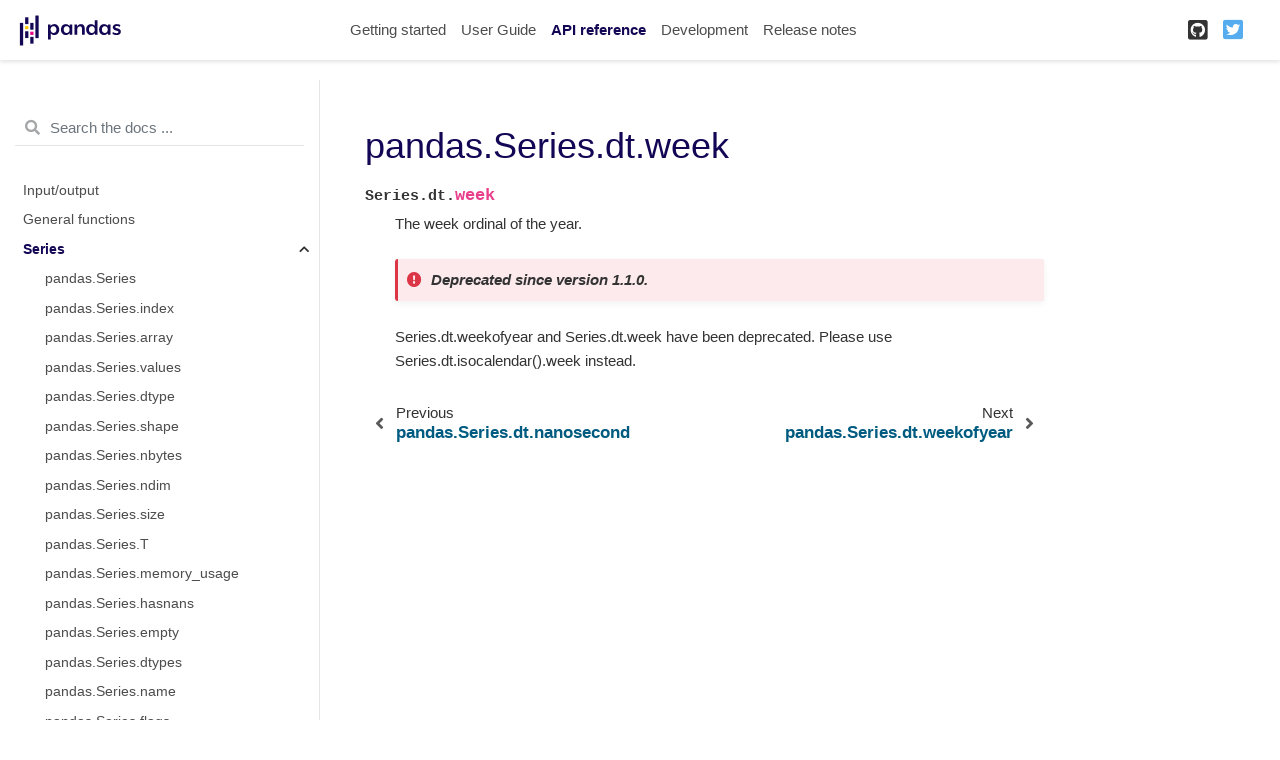

--- FILE ---
content_type: text/html
request_url: https://pandas.pydata.org/pandas-docs/version/1.3.4/reference/api/pandas.Series.dt.week.html
body_size: 5832
content:

<!DOCTYPE html>

<html lang="en">
  <head>
    <meta charset="utf-8" />
    <meta name="viewport" content="width=device-width, initial-scale=1.0" /><meta name="generator" content="Docutils 0.17.1: http://docutils.sourceforge.net/" />

    <title>pandas.Series.dt.week &#8212; pandas 1.3.4 documentation</title>
    
  <link href="../../_static/css/theme.css" rel="stylesheet">
  <link href="../../_static/css/index.2e9b0b61d9c41c3a5cf6c110371cbc34.css" rel="stylesheet">

    
  <link rel="stylesheet"
    href="../../_static/vendor/fontawesome/5.13.0/css/all.min.css">
  <link rel="preload" as="font" type="font/woff2" crossorigin
    href="../../_static/vendor/fontawesome/5.13.0/webfonts/fa-solid-900.woff2">
  <link rel="preload" as="font" type="font/woff2" crossorigin
    href="../../_static/vendor/fontawesome/5.13.0/webfonts/fa-brands-400.woff2">

    
      

    
    <link rel="stylesheet" type="text/css" href="../../_static/pygments.css" />
    <link rel="stylesheet" type="text/css" href="../../_static/css/blank.css" />
    <link rel="stylesheet" type="text/css" href="../../_static/plot_directive.css" />
    <link rel="stylesheet" type="text/css" href="../../_static/panels-main.c949a650a448cc0ae9fd3441c0e17fb0.css" />
    <link rel="stylesheet" type="text/css" href="../../_static/panels-variables.06eb56fa6e07937060861dad626602ad.css" />
    <link rel="stylesheet" type="text/css" href="../../_static/css/getting_started.css" />
    <link rel="stylesheet" type="text/css" href="../../_static/css/pandas.css" />
    
  <link rel="preload" as="script" href="../../_static/js/index.a478f40f0f2517ee2092.js">

    <script data-url_root="../../" id="documentation_options" src="../../_static/documentation_options.js"></script>
    <script src="../../_static/jquery.js"></script>
    <script src="../../_static/underscore.js"></script>
    <script src="../../_static/doctools.js"></script>
    <script src="https://unpkg.com/@jupyter-widgets/html-manager@^0.20.0/dist/embed-amd.js"></script>
    <link rel="shortcut icon" href="../../_static/favicon.ico"/>
    <link rel="index" title="Index" href="../../genindex.html" />
    <link rel="search" title="Search" href="../../search.html" />
    <link rel="next" title="pandas.Series.dt.weekofyear" href="pandas.Series.dt.weekofyear.html" />
    <link rel="prev" title="pandas.Series.dt.nanosecond" href="pandas.Series.dt.nanosecond.html" />
    <meta name="viewport" content="width=device-width, initial-scale=1" />
    <meta name="docsearch:language" content="en">
    

    <!-- Google Analytics -->
    
<script async="" src="https://www.google-analytics.com/analytics.js"></script>
<script>
                        window.ga = window.ga || function () {
                            (ga.q = ga.q || []).push(arguments) };
                        ga.l = +new Date;
                        ga('create', 'UA-27880019-2', 'auto');
                        ga('set', 'anonymizeIp', true);
                        ga('send', 'pageview');
                    </script>

  </head>
  <body data-spy="scroll" data-target="#bd-toc-nav" data-offset="80">
    
    <div class="container-fluid" id="banner"></div>

    
    <nav class="navbar navbar-light navbar-expand-lg bg-light fixed-top bd-navbar" id="navbar-main"><div class="container-xl">

  <div id="navbar-start">
    
    

<a class="navbar-brand" href="../../index.html">
  <img src="../../_static/pandas.svg" class="logo" alt="logo">
</a>


    
  </div>

  <button class="navbar-toggler" type="button" data-toggle="collapse" data-target="#navbar-collapsible" aria-controls="navbar-collapsible" aria-expanded="false" aria-label="Toggle navigation">
    <span class="navbar-toggler-icon"></span>
  </button>

  
  <div id="navbar-collapsible" class="col-lg-9 collapse navbar-collapse">
    <div id="navbar-center" class="mr-auto">
      
      <div class="navbar-center-item">
        <ul id="navbar-main-elements" class="navbar-nav">
    <li class="toctree-l1 nav-item">
 <a class="reference internal nav-link" href="../../getting_started/index.html">
  Getting started
 </a>
</li>

<li class="toctree-l1 nav-item">
 <a class="reference internal nav-link" href="../../user_guide/index.html">
  User Guide
 </a>
</li>

<li class="toctree-l1 current active nav-item">
 <a class="reference internal nav-link" href="../index.html">
  API reference
 </a>
</li>

<li class="toctree-l1 nav-item">
 <a class="reference internal nav-link" href="../../development/index.html">
  Development
 </a>
</li>

<li class="toctree-l1 nav-item">
 <a class="reference internal nav-link" href="../../whatsnew/index.html">
  Release notes
 </a>
</li>

    
</ul>
      </div>
      
    </div>

    <div id="navbar-end">
      
      <div class="navbar-end-item">
        <ul id="navbar-icon-links" class="navbar-nav" aria-label="Icon Links">
        <li class="nav-item">
          <a class="nav-link" href="https://github.com/pandas-dev/pandas" rel="noopener" target="_blank" title="GitHub">
            <span><i class="fab fa-github-square"></i></span>
            <label class="sr-only">GitHub</label>
          </a>
        </li>
        <li class="nav-item">
          <a class="nav-link" href="https://twitter.com/pandas_dev" rel="noopener" target="_blank" title="Twitter">
            <span><i class="fab fa-twitter-square"></i></span>
            <label class="sr-only">Twitter</label>
          </a>
        </li>
      </ul>
      </div>
      
    </div>
  </div>
</div>
    </nav>
    

    <div class="container-xl">
      <div class="row">
          
            
            <!-- Only show if we have sidebars configured, else just a small margin  -->
            <div class="col-12 col-md-3 bd-sidebar"><form class="bd-search d-flex align-items-center" action="../../search.html" method="get">
  <i class="icon fas fa-search"></i>
  <input type="search" class="form-control" name="q" id="search-input" placeholder="Search the docs ..." aria-label="Search the docs ..." autocomplete="off" >
</form><nav class="bd-links" id="bd-docs-nav" aria-label="Main navigation">
  <div class="bd-toc-item active">
    
    <ul class="current nav bd-sidenav">
 <li class="toctree-l1">
  <a class="reference internal" href="../io.html">
   Input/output
  </a>
 </li>
 <li class="toctree-l1">
  <a class="reference internal" href="../general_functions.html">
   General functions
  </a>
 </li>
 <li class="toctree-l1 current active has-children">
  <a class="reference internal" href="../series.html">
   Series
  </a>
  <input checked="" class="toctree-checkbox" id="toctree-checkbox-1" name="toctree-checkbox-1" type="checkbox"/>
  <label for="toctree-checkbox-1">
   <i class="fas fa-chevron-down">
   </i>
  </label>
  <ul class="current">
   <li class="toctree-l2">
    <a class="reference internal" href="pandas.Series.html">
     pandas.Series
    </a>
   </li>
   <li class="toctree-l2">
    <a class="reference internal" href="pandas.Series.index.html">
     pandas.Series.index
    </a>
   </li>
   <li class="toctree-l2">
    <a class="reference internal" href="pandas.Series.array.html">
     pandas.Series.array
    </a>
   </li>
   <li class="toctree-l2">
    <a class="reference internal" href="pandas.Series.values.html">
     pandas.Series.values
    </a>
   </li>
   <li class="toctree-l2">
    <a class="reference internal" href="pandas.Series.dtype.html">
     pandas.Series.dtype
    </a>
   </li>
   <li class="toctree-l2">
    <a class="reference internal" href="pandas.Series.shape.html">
     pandas.Series.shape
    </a>
   </li>
   <li class="toctree-l2">
    <a class="reference internal" href="pandas.Series.nbytes.html">
     pandas.Series.nbytes
    </a>
   </li>
   <li class="toctree-l2">
    <a class="reference internal" href="pandas.Series.ndim.html">
     pandas.Series.ndim
    </a>
   </li>
   <li class="toctree-l2">
    <a class="reference internal" href="pandas.Series.size.html">
     pandas.Series.size
    </a>
   </li>
   <li class="toctree-l2">
    <a class="reference internal" href="pandas.Series.T.html">
     pandas.Series.T
    </a>
   </li>
   <li class="toctree-l2">
    <a class="reference internal" href="pandas.Series.memory_usage.html">
     pandas.Series.memory_usage
    </a>
   </li>
   <li class="toctree-l2">
    <a class="reference internal" href="pandas.Series.hasnans.html">
     pandas.Series.hasnans
    </a>
   </li>
   <li class="toctree-l2">
    <a class="reference internal" href="pandas.Series.empty.html">
     pandas.Series.empty
    </a>
   </li>
   <li class="toctree-l2">
    <a class="reference internal" href="pandas.Series.dtypes.html">
     pandas.Series.dtypes
    </a>
   </li>
   <li class="toctree-l2">
    <a class="reference internal" href="pandas.Series.name.html">
     pandas.Series.name
    </a>
   </li>
   <li class="toctree-l2">
    <a class="reference internal" href="pandas.Series.flags.html">
     pandas.Series.flags
    </a>
   </li>
   <li class="toctree-l2">
    <a class="reference internal" href="pandas.Series.set_flags.html">
     pandas.Series.set_flags
    </a>
   </li>
   <li class="toctree-l2">
    <a class="reference internal" href="pandas.Series.astype.html">
     pandas.Series.astype
    </a>
   </li>
   <li class="toctree-l2">
    <a class="reference internal" href="pandas.Series.convert_dtypes.html">
     pandas.Series.convert_dtypes
    </a>
   </li>
   <li class="toctree-l2">
    <a class="reference internal" href="pandas.Series.infer_objects.html">
     pandas.Series.infer_objects
    </a>
   </li>
   <li class="toctree-l2">
    <a class="reference internal" href="pandas.Series.copy.html">
     pandas.Series.copy
    </a>
   </li>
   <li class="toctree-l2">
    <a class="reference internal" href="pandas.Series.bool.html">
     pandas.Series.bool
    </a>
   </li>
   <li class="toctree-l2">
    <a class="reference internal" href="pandas.Series.to_numpy.html">
     pandas.Series.to_numpy
    </a>
   </li>
   <li class="toctree-l2">
    <a class="reference internal" href="pandas.Series.to_period.html">
     pandas.Series.to_period
    </a>
   </li>
   <li class="toctree-l2">
    <a class="reference internal" href="pandas.Series.to_timestamp.html">
     pandas.Series.to_timestamp
    </a>
   </li>
   <li class="toctree-l2">
    <a class="reference internal" href="pandas.Series.to_list.html">
     pandas.Series.to_list
    </a>
   </li>
   <li class="toctree-l2">
    <a class="reference internal" href="pandas.Series.__array__.html">
     pandas.Series.__array__
    </a>
   </li>
   <li class="toctree-l2">
    <a class="reference internal" href="pandas.Series.get.html">
     pandas.Series.get
    </a>
   </li>
   <li class="toctree-l2">
    <a class="reference internal" href="pandas.Series.at.html">
     pandas.Series.at
    </a>
   </li>
   <li class="toctree-l2">
    <a class="reference internal" href="pandas.Series.iat.html">
     pandas.Series.iat
    </a>
   </li>
   <li class="toctree-l2">
    <a class="reference internal" href="pandas.Series.loc.html">
     pandas.Series.loc
    </a>
   </li>
   <li class="toctree-l2">
    <a class="reference internal" href="pandas.Series.iloc.html">
     pandas.Series.iloc
    </a>
   </li>
   <li class="toctree-l2">
    <a class="reference internal" href="pandas.Series.__iter__.html">
     pandas.Series.__iter__
    </a>
   </li>
   <li class="toctree-l2">
    <a class="reference internal" href="pandas.Series.items.html">
     pandas.Series.items
    </a>
   </li>
   <li class="toctree-l2">
    <a class="reference internal" href="pandas.Series.iteritems.html">
     pandas.Series.iteritems
    </a>
   </li>
   <li class="toctree-l2">
    <a class="reference internal" href="pandas.Series.keys.html">
     pandas.Series.keys
    </a>
   </li>
   <li class="toctree-l2">
    <a class="reference internal" href="pandas.Series.pop.html">
     pandas.Series.pop
    </a>
   </li>
   <li class="toctree-l2">
    <a class="reference internal" href="pandas.Series.item.html">
     pandas.Series.item
    </a>
   </li>
   <li class="toctree-l2">
    <a class="reference internal" href="pandas.Series.xs.html">
     pandas.Series.xs
    </a>
   </li>
   <li class="toctree-l2">
    <a class="reference internal" href="pandas.Series.add.html">
     pandas.Series.add
    </a>
   </li>
   <li class="toctree-l2">
    <a class="reference internal" href="pandas.Series.sub.html">
     pandas.Series.sub
    </a>
   </li>
   <li class="toctree-l2">
    <a class="reference internal" href="pandas.Series.mul.html">
     pandas.Series.mul
    </a>
   </li>
   <li class="toctree-l2">
    <a class="reference internal" href="pandas.Series.div.html">
     pandas.Series.div
    </a>
   </li>
   <li class="toctree-l2">
    <a class="reference internal" href="pandas.Series.truediv.html">
     pandas.Series.truediv
    </a>
   </li>
   <li class="toctree-l2">
    <a class="reference internal" href="pandas.Series.floordiv.html">
     pandas.Series.floordiv
    </a>
   </li>
   <li class="toctree-l2">
    <a class="reference internal" href="pandas.Series.mod.html">
     pandas.Series.mod
    </a>
   </li>
   <li class="toctree-l2">
    <a class="reference internal" href="pandas.Series.pow.html">
     pandas.Series.pow
    </a>
   </li>
   <li class="toctree-l2">
    <a class="reference internal" href="pandas.Series.radd.html">
     pandas.Series.radd
    </a>
   </li>
   <li class="toctree-l2">
    <a class="reference internal" href="pandas.Series.rsub.html">
     pandas.Series.rsub
    </a>
   </li>
   <li class="toctree-l2">
    <a class="reference internal" href="pandas.Series.rmul.html">
     pandas.Series.rmul
    </a>
   </li>
   <li class="toctree-l2">
    <a class="reference internal" href="pandas.Series.rdiv.html">
     pandas.Series.rdiv
    </a>
   </li>
   <li class="toctree-l2">
    <a class="reference internal" href="pandas.Series.rtruediv.html">
     pandas.Series.rtruediv
    </a>
   </li>
   <li class="toctree-l2">
    <a class="reference internal" href="pandas.Series.rfloordiv.html">
     pandas.Series.rfloordiv
    </a>
   </li>
   <li class="toctree-l2">
    <a class="reference internal" href="pandas.Series.rmod.html">
     pandas.Series.rmod
    </a>
   </li>
   <li class="toctree-l2">
    <a class="reference internal" href="pandas.Series.rpow.html">
     pandas.Series.rpow
    </a>
   </li>
   <li class="toctree-l2">
    <a class="reference internal" href="pandas.Series.combine.html">
     pandas.Series.combine
    </a>
   </li>
   <li class="toctree-l2">
    <a class="reference internal" href="pandas.Series.combine_first.html">
     pandas.Series.combine_first
    </a>
   </li>
   <li class="toctree-l2">
    <a class="reference internal" href="pandas.Series.round.html">
     pandas.Series.round
    </a>
   </li>
   <li class="toctree-l2">
    <a class="reference internal" href="pandas.Series.lt.html">
     pandas.Series.lt
    </a>
   </li>
   <li class="toctree-l2">
    <a class="reference internal" href="pandas.Series.gt.html">
     pandas.Series.gt
    </a>
   </li>
   <li class="toctree-l2">
    <a class="reference internal" href="pandas.Series.le.html">
     pandas.Series.le
    </a>
   </li>
   <li class="toctree-l2">
    <a class="reference internal" href="pandas.Series.ge.html">
     pandas.Series.ge
    </a>
   </li>
   <li class="toctree-l2">
    <a class="reference internal" href="pandas.Series.ne.html">
     pandas.Series.ne
    </a>
   </li>
   <li class="toctree-l2">
    <a class="reference internal" href="pandas.Series.eq.html">
     pandas.Series.eq
    </a>
   </li>
   <li class="toctree-l2">
    <a class="reference internal" href="pandas.Series.product.html">
     pandas.Series.product
    </a>
   </li>
   <li class="toctree-l2">
    <a class="reference internal" href="pandas.Series.dot.html">
     pandas.Series.dot
    </a>
   </li>
   <li class="toctree-l2">
    <a class="reference internal" href="pandas.Series.apply.html">
     pandas.Series.apply
    </a>
   </li>
   <li class="toctree-l2">
    <a class="reference internal" href="pandas.Series.agg.html">
     pandas.Series.agg
    </a>
   </li>
   <li class="toctree-l2">
    <a class="reference internal" href="pandas.Series.aggregate.html">
     pandas.Series.aggregate
    </a>
   </li>
   <li class="toctree-l2">
    <a class="reference internal" href="pandas.Series.transform.html">
     pandas.Series.transform
    </a>
   </li>
   <li class="toctree-l2">
    <a class="reference internal" href="pandas.Series.map.html">
     pandas.Series.map
    </a>
   </li>
   <li class="toctree-l2">
    <a class="reference internal" href="pandas.Series.groupby.html">
     pandas.Series.groupby
    </a>
   </li>
   <li class="toctree-l2">
    <a class="reference internal" href="pandas.Series.rolling.html">
     pandas.Series.rolling
    </a>
   </li>
   <li class="toctree-l2">
    <a class="reference internal" href="pandas.Series.expanding.html">
     pandas.Series.expanding
    </a>
   </li>
   <li class="toctree-l2">
    <a class="reference internal" href="pandas.Series.ewm.html">
     pandas.Series.ewm
    </a>
   </li>
   <li class="toctree-l2">
    <a class="reference internal" href="pandas.Series.pipe.html">
     pandas.Series.pipe
    </a>
   </li>
   <li class="toctree-l2">
    <a class="reference internal" href="pandas.Series.abs.html">
     pandas.Series.abs
    </a>
   </li>
   <li class="toctree-l2">
    <a class="reference internal" href="pandas.Series.all.html">
     pandas.Series.all
    </a>
   </li>
   <li class="toctree-l2">
    <a class="reference internal" href="pandas.Series.any.html">
     pandas.Series.any
    </a>
   </li>
   <li class="toctree-l2">
    <a class="reference internal" href="pandas.Series.autocorr.html">
     pandas.Series.autocorr
    </a>
   </li>
   <li class="toctree-l2">
    <a class="reference internal" href="pandas.Series.between.html">
     pandas.Series.between
    </a>
   </li>
   <li class="toctree-l2">
    <a class="reference internal" href="pandas.Series.clip.html">
     pandas.Series.clip
    </a>
   </li>
   <li class="toctree-l2">
    <a class="reference internal" href="pandas.Series.corr.html">
     pandas.Series.corr
    </a>
   </li>
   <li class="toctree-l2">
    <a class="reference internal" href="pandas.Series.count.html">
     pandas.Series.count
    </a>
   </li>
   <li class="toctree-l2">
    <a class="reference internal" href="pandas.Series.cov.html">
     pandas.Series.cov
    </a>
   </li>
   <li class="toctree-l2">
    <a class="reference internal" href="pandas.Series.cummax.html">
     pandas.Series.cummax
    </a>
   </li>
   <li class="toctree-l2">
    <a class="reference internal" href="pandas.Series.cummin.html">
     pandas.Series.cummin
    </a>
   </li>
   <li class="toctree-l2">
    <a class="reference internal" href="pandas.Series.cumprod.html">
     pandas.Series.cumprod
    </a>
   </li>
   <li class="toctree-l2">
    <a class="reference internal" href="pandas.Series.cumsum.html">
     pandas.Series.cumsum
    </a>
   </li>
   <li class="toctree-l2">
    <a class="reference internal" href="pandas.Series.describe.html">
     pandas.Series.describe
    </a>
   </li>
   <li class="toctree-l2">
    <a class="reference internal" href="pandas.Series.diff.html">
     pandas.Series.diff
    </a>
   </li>
   <li class="toctree-l2">
    <a class="reference internal" href="pandas.Series.factorize.html">
     pandas.Series.factorize
    </a>
   </li>
   <li class="toctree-l2">
    <a class="reference internal" href="pandas.Series.kurt.html">
     pandas.Series.kurt
    </a>
   </li>
   <li class="toctree-l2">
    <a class="reference internal" href="pandas.Series.mad.html">
     pandas.Series.mad
    </a>
   </li>
   <li class="toctree-l2">
    <a class="reference internal" href="pandas.Series.max.html">
     pandas.Series.max
    </a>
   </li>
   <li class="toctree-l2">
    <a class="reference internal" href="pandas.Series.mean.html">
     pandas.Series.mean
    </a>
   </li>
   <li class="toctree-l2">
    <a class="reference internal" href="pandas.Series.median.html">
     pandas.Series.median
    </a>
   </li>
   <li class="toctree-l2">
    <a class="reference internal" href="pandas.Series.min.html">
     pandas.Series.min
    </a>
   </li>
   <li class="toctree-l2">
    <a class="reference internal" href="pandas.Series.mode.html">
     pandas.Series.mode
    </a>
   </li>
   <li class="toctree-l2">
    <a class="reference internal" href="pandas.Series.nlargest.html">
     pandas.Series.nlargest
    </a>
   </li>
   <li class="toctree-l2">
    <a class="reference internal" href="pandas.Series.nsmallest.html">
     pandas.Series.nsmallest
    </a>
   </li>
   <li class="toctree-l2">
    <a class="reference internal" href="pandas.Series.pct_change.html">
     pandas.Series.pct_change
    </a>
   </li>
   <li class="toctree-l2">
    <a class="reference internal" href="pandas.Series.prod.html">
     pandas.Series.prod
    </a>
   </li>
   <li class="toctree-l2">
    <a class="reference internal" href="pandas.Series.quantile.html">
     pandas.Series.quantile
    </a>
   </li>
   <li class="toctree-l2">
    <a class="reference internal" href="pandas.Series.rank.html">
     pandas.Series.rank
    </a>
   </li>
   <li class="toctree-l2">
    <a class="reference internal" href="pandas.Series.sem.html">
     pandas.Series.sem
    </a>
   </li>
   <li class="toctree-l2">
    <a class="reference internal" href="pandas.Series.skew.html">
     pandas.Series.skew
    </a>
   </li>
   <li class="toctree-l2">
    <a class="reference internal" href="pandas.Series.std.html">
     pandas.Series.std
    </a>
   </li>
   <li class="toctree-l2">
    <a class="reference internal" href="pandas.Series.sum.html">
     pandas.Series.sum
    </a>
   </li>
   <li class="toctree-l2">
    <a class="reference internal" href="pandas.Series.var.html">
     pandas.Series.var
    </a>
   </li>
   <li class="toctree-l2">
    <a class="reference internal" href="pandas.Series.kurtosis.html">
     pandas.Series.kurtosis
    </a>
   </li>
   <li class="toctree-l2">
    <a class="reference internal" href="pandas.Series.unique.html">
     pandas.Series.unique
    </a>
   </li>
   <li class="toctree-l2">
    <a class="reference internal" href="pandas.Series.nunique.html">
     pandas.Series.nunique
    </a>
   </li>
   <li class="toctree-l2">
    <a class="reference internal" href="pandas.Series.is_unique.html">
     pandas.Series.is_unique
    </a>
   </li>
   <li class="toctree-l2">
    <a class="reference internal" href="pandas.Series.is_monotonic.html">
     pandas.Series.is_monotonic
    </a>
   </li>
   <li class="toctree-l2">
    <a class="reference internal" href="pandas.Series.is_monotonic_increasing.html">
     pandas.Series.is_monotonic_increasing
    </a>
   </li>
   <li class="toctree-l2">
    <a class="reference internal" href="pandas.Series.is_monotonic_decreasing.html">
     pandas.Series.is_monotonic_decreasing
    </a>
   </li>
   <li class="toctree-l2">
    <a class="reference internal" href="pandas.Series.value_counts.html">
     pandas.Series.value_counts
    </a>
   </li>
   <li class="toctree-l2">
    <a class="reference internal" href="pandas.Series.align.html">
     pandas.Series.align
    </a>
   </li>
   <li class="toctree-l2">
    <a class="reference internal" href="pandas.Series.drop.html">
     pandas.Series.drop
    </a>
   </li>
   <li class="toctree-l2">
    <a class="reference internal" href="pandas.Series.droplevel.html">
     pandas.Series.droplevel
    </a>
   </li>
   <li class="toctree-l2">
    <a class="reference internal" href="pandas.Series.drop_duplicates.html">
     pandas.Series.drop_duplicates
    </a>
   </li>
   <li class="toctree-l2">
    <a class="reference internal" href="pandas.Series.duplicated.html">
     pandas.Series.duplicated
    </a>
   </li>
   <li class="toctree-l2">
    <a class="reference internal" href="pandas.Series.equals.html">
     pandas.Series.equals
    </a>
   </li>
   <li class="toctree-l2">
    <a class="reference internal" href="pandas.Series.first.html">
     pandas.Series.first
    </a>
   </li>
   <li class="toctree-l2">
    <a class="reference internal" href="pandas.Series.head.html">
     pandas.Series.head
    </a>
   </li>
   <li class="toctree-l2">
    <a class="reference internal" href="pandas.Series.idxmax.html">
     pandas.Series.idxmax
    </a>
   </li>
   <li class="toctree-l2">
    <a class="reference internal" href="pandas.Series.idxmin.html">
     pandas.Series.idxmin
    </a>
   </li>
   <li class="toctree-l2">
    <a class="reference internal" href="pandas.Series.isin.html">
     pandas.Series.isin
    </a>
   </li>
   <li class="toctree-l2">
    <a class="reference internal" href="pandas.Series.last.html">
     pandas.Series.last
    </a>
   </li>
   <li class="toctree-l2">
    <a class="reference internal" href="pandas.Series.reindex.html">
     pandas.Series.reindex
    </a>
   </li>
   <li class="toctree-l2">
    <a class="reference internal" href="pandas.Series.reindex_like.html">
     pandas.Series.reindex_like
    </a>
   </li>
   <li class="toctree-l2">
    <a class="reference internal" href="pandas.Series.rename.html">
     pandas.Series.rename
    </a>
   </li>
   <li class="toctree-l2">
    <a class="reference internal" href="pandas.Series.rename_axis.html">
     pandas.Series.rename_axis
    </a>
   </li>
   <li class="toctree-l2">
    <a class="reference internal" href="pandas.Series.reset_index.html">
     pandas.Series.reset_index
    </a>
   </li>
   <li class="toctree-l2">
    <a class="reference internal" href="pandas.Series.sample.html">
     pandas.Series.sample
    </a>
   </li>
   <li class="toctree-l2">
    <a class="reference internal" href="pandas.Series.set_axis.html">
     pandas.Series.set_axis
    </a>
   </li>
   <li class="toctree-l2">
    <a class="reference internal" href="pandas.Series.take.html">
     pandas.Series.take
    </a>
   </li>
   <li class="toctree-l2">
    <a class="reference internal" href="pandas.Series.tail.html">
     pandas.Series.tail
    </a>
   </li>
   <li class="toctree-l2">
    <a class="reference internal" href="pandas.Series.truncate.html">
     pandas.Series.truncate
    </a>
   </li>
   <li class="toctree-l2">
    <a class="reference internal" href="pandas.Series.where.html">
     pandas.Series.where
    </a>
   </li>
   <li class="toctree-l2">
    <a class="reference internal" href="pandas.Series.mask.html">
     pandas.Series.mask
    </a>
   </li>
   <li class="toctree-l2">
    <a class="reference internal" href="pandas.Series.add_prefix.html">
     pandas.Series.add_prefix
    </a>
   </li>
   <li class="toctree-l2">
    <a class="reference internal" href="pandas.Series.add_suffix.html">
     pandas.Series.add_suffix
    </a>
   </li>
   <li class="toctree-l2">
    <a class="reference internal" href="pandas.Series.filter.html">
     pandas.Series.filter
    </a>
   </li>
   <li class="toctree-l2">
    <a class="reference internal" href="pandas.Series.backfill.html">
     pandas.Series.backfill
    </a>
   </li>
   <li class="toctree-l2">
    <a class="reference internal" href="pandas.Series.bfill.html">
     pandas.Series.bfill
    </a>
   </li>
   <li class="toctree-l2">
    <a class="reference internal" href="pandas.Series.dropna.html">
     pandas.Series.dropna
    </a>
   </li>
   <li class="toctree-l2">
    <a class="reference internal" href="pandas.Series.ffill.html">
     pandas.Series.ffill
    </a>
   </li>
   <li class="toctree-l2">
    <a class="reference internal" href="pandas.Series.fillna.html">
     pandas.Series.fillna
    </a>
   </li>
   <li class="toctree-l2">
    <a class="reference internal" href="pandas.Series.interpolate.html">
     pandas.Series.interpolate
    </a>
   </li>
   <li class="toctree-l2">
    <a class="reference internal" href="pandas.Series.isna.html">
     pandas.Series.isna
    </a>
   </li>
   <li class="toctree-l2">
    <a class="reference internal" href="pandas.Series.isnull.html">
     pandas.Series.isnull
    </a>
   </li>
   <li class="toctree-l2">
    <a class="reference internal" href="pandas.Series.notna.html">
     pandas.Series.notna
    </a>
   </li>
   <li class="toctree-l2">
    <a class="reference internal" href="pandas.Series.notnull.html">
     pandas.Series.notnull
    </a>
   </li>
   <li class="toctree-l2">
    <a class="reference internal" href="pandas.Series.pad.html">
     pandas.Series.pad
    </a>
   </li>
   <li class="toctree-l2">
    <a class="reference internal" href="pandas.Series.replace.html">
     pandas.Series.replace
    </a>
   </li>
   <li class="toctree-l2">
    <a class="reference internal" href="pandas.Series.argsort.html">
     pandas.Series.argsort
    </a>
   </li>
   <li class="toctree-l2">
    <a class="reference internal" href="pandas.Series.argmin.html">
     pandas.Series.argmin
    </a>
   </li>
   <li class="toctree-l2">
    <a class="reference internal" href="pandas.Series.argmax.html">
     pandas.Series.argmax
    </a>
   </li>
   <li class="toctree-l2">
    <a class="reference internal" href="pandas.Series.reorder_levels.html">
     pandas.Series.reorder_levels
    </a>
   </li>
   <li class="toctree-l2">
    <a class="reference internal" href="pandas.Series.sort_values.html">
     pandas.Series.sort_values
    </a>
   </li>
   <li class="toctree-l2">
    <a class="reference internal" href="pandas.Series.sort_index.html">
     pandas.Series.sort_index
    </a>
   </li>
   <li class="toctree-l2">
    <a class="reference internal" href="pandas.Series.swaplevel.html">
     pandas.Series.swaplevel
    </a>
   </li>
   <li class="toctree-l2">
    <a class="reference internal" href="pandas.Series.unstack.html">
     pandas.Series.unstack
    </a>
   </li>
   <li class="toctree-l2">
    <a class="reference internal" href="pandas.Series.explode.html">
     pandas.Series.explode
    </a>
   </li>
   <li class="toctree-l2">
    <a class="reference internal" href="pandas.Series.searchsorted.html">
     pandas.Series.searchsorted
    </a>
   </li>
   <li class="toctree-l2">
    <a class="reference internal" href="pandas.Series.ravel.html">
     pandas.Series.ravel
    </a>
   </li>
   <li class="toctree-l2">
    <a class="reference internal" href="pandas.Series.repeat.html">
     pandas.Series.repeat
    </a>
   </li>
   <li class="toctree-l2">
    <a class="reference internal" href="pandas.Series.squeeze.html">
     pandas.Series.squeeze
    </a>
   </li>
   <li class="toctree-l2">
    <a class="reference internal" href="pandas.Series.view.html">
     pandas.Series.view
    </a>
   </li>
   <li class="toctree-l2">
    <a class="reference internal" href="pandas.Series.append.html">
     pandas.Series.append
    </a>
   </li>
   <li class="toctree-l2">
    <a class="reference internal" href="pandas.Series.compare.html">
     pandas.Series.compare
    </a>
   </li>
   <li class="toctree-l2">
    <a class="reference internal" href="pandas.Series.update.html">
     pandas.Series.update
    </a>
   </li>
   <li class="toctree-l2">
    <a class="reference internal" href="pandas.Series.asfreq.html">
     pandas.Series.asfreq
    </a>
   </li>
   <li class="toctree-l2">
    <a class="reference internal" href="pandas.Series.asof.html">
     pandas.Series.asof
    </a>
   </li>
   <li class="toctree-l2">
    <a class="reference internal" href="pandas.Series.shift.html">
     pandas.Series.shift
    </a>
   </li>
   <li class="toctree-l2">
    <a class="reference internal" href="pandas.Series.first_valid_index.html">
     pandas.Series.first_valid_index
    </a>
   </li>
   <li class="toctree-l2">
    <a class="reference internal" href="pandas.Series.last_valid_index.html">
     pandas.Series.last_valid_index
    </a>
   </li>
   <li class="toctree-l2">
    <a class="reference internal" href="pandas.Series.resample.html">
     pandas.Series.resample
    </a>
   </li>
   <li class="toctree-l2">
    <a class="reference internal" href="pandas.Series.tz_convert.html">
     pandas.Series.tz_convert
    </a>
   </li>
   <li class="toctree-l2">
    <a class="reference internal" href="pandas.Series.tz_localize.html">
     pandas.Series.tz_localize
    </a>
   </li>
   <li class="toctree-l2">
    <a class="reference internal" href="pandas.Series.at_time.html">
     pandas.Series.at_time
    </a>
   </li>
   <li class="toctree-l2">
    <a class="reference internal" href="pandas.Series.between_time.html">
     pandas.Series.between_time
    </a>
   </li>
   <li class="toctree-l2">
    <a class="reference internal" href="pandas.Series.tshift.html">
     pandas.Series.tshift
    </a>
   </li>
   <li class="toctree-l2">
    <a class="reference internal" href="pandas.Series.slice_shift.html">
     pandas.Series.slice_shift
    </a>
   </li>
   <li class="toctree-l2">
    <a class="reference internal" href="pandas.Series.dt.date.html">
     pandas.Series.dt.date
    </a>
   </li>
   <li class="toctree-l2">
    <a class="reference internal" href="pandas.Series.dt.time.html">
     pandas.Series.dt.time
    </a>
   </li>
   <li class="toctree-l2">
    <a class="reference internal" href="pandas.Series.dt.timetz.html">
     pandas.Series.dt.timetz
    </a>
   </li>
   <li class="toctree-l2">
    <a class="reference internal" href="pandas.Series.dt.year.html">
     pandas.Series.dt.year
    </a>
   </li>
   <li class="toctree-l2">
    <a class="reference internal" href="pandas.Series.dt.month.html">
     pandas.Series.dt.month
    </a>
   </li>
   <li class="toctree-l2">
    <a class="reference internal" href="pandas.Series.dt.day.html">
     pandas.Series.dt.day
    </a>
   </li>
   <li class="toctree-l2">
    <a class="reference internal" href="pandas.Series.dt.hour.html">
     pandas.Series.dt.hour
    </a>
   </li>
   <li class="toctree-l2">
    <a class="reference internal" href="pandas.Series.dt.minute.html">
     pandas.Series.dt.minute
    </a>
   </li>
   <li class="toctree-l2">
    <a class="reference internal" href="pandas.Series.dt.second.html">
     pandas.Series.dt.second
    </a>
   </li>
   <li class="toctree-l2">
    <a class="reference internal" href="pandas.Series.dt.microsecond.html">
     pandas.Series.dt.microsecond
    </a>
   </li>
   <li class="toctree-l2">
    <a class="reference internal" href="pandas.Series.dt.nanosecond.html">
     pandas.Series.dt.nanosecond
    </a>
   </li>
   <li class="toctree-l2 current active">
    <a class="current reference internal" href="#">
     pandas.Series.dt.week
    </a>
   </li>
   <li class="toctree-l2">
    <a class="reference internal" href="pandas.Series.dt.weekofyear.html">
     pandas.Series.dt.weekofyear
    </a>
   </li>
   <li class="toctree-l2">
    <a class="reference internal" href="pandas.Series.dt.dayofweek.html">
     pandas.Series.dt.dayofweek
    </a>
   </li>
   <li class="toctree-l2">
    <a class="reference internal" href="pandas.Series.dt.day_of_week.html">
     pandas.Series.dt.day_of_week
    </a>
   </li>
   <li class="toctree-l2">
    <a class="reference internal" href="pandas.Series.dt.weekday.html">
     pandas.Series.dt.weekday
    </a>
   </li>
   <li class="toctree-l2">
    <a class="reference internal" href="pandas.Series.dt.dayofyear.html">
     pandas.Series.dt.dayofyear
    </a>
   </li>
   <li class="toctree-l2">
    <a class="reference internal" href="pandas.Series.dt.day_of_year.html">
     pandas.Series.dt.day_of_year
    </a>
   </li>
   <li class="toctree-l2">
    <a class="reference internal" href="pandas.Series.dt.quarter.html">
     pandas.Series.dt.quarter
    </a>
   </li>
   <li class="toctree-l2">
    <a class="reference internal" href="pandas.Series.dt.is_month_start.html">
     pandas.Series.dt.is_month_start
    </a>
   </li>
   <li class="toctree-l2">
    <a class="reference internal" href="pandas.Series.dt.is_month_end.html">
     pandas.Series.dt.is_month_end
    </a>
   </li>
   <li class="toctree-l2">
    <a class="reference internal" href="pandas.Series.dt.is_quarter_start.html">
     pandas.Series.dt.is_quarter_start
    </a>
   </li>
   <li class="toctree-l2">
    <a class="reference internal" href="pandas.Series.dt.is_quarter_end.html">
     pandas.Series.dt.is_quarter_end
    </a>
   </li>
   <li class="toctree-l2">
    <a class="reference internal" href="pandas.Series.dt.is_year_start.html">
     pandas.Series.dt.is_year_start
    </a>
   </li>
   <li class="toctree-l2">
    <a class="reference internal" href="pandas.Series.dt.is_year_end.html">
     pandas.Series.dt.is_year_end
    </a>
   </li>
   <li class="toctree-l2">
    <a class="reference internal" href="pandas.Series.dt.is_leap_year.html">
     pandas.Series.dt.is_leap_year
    </a>
   </li>
   <li class="toctree-l2">
    <a class="reference internal" href="pandas.Series.dt.daysinmonth.html">
     pandas.Series.dt.daysinmonth
    </a>
   </li>
   <li class="toctree-l2">
    <a class="reference internal" href="pandas.Series.dt.days_in_month.html">
     pandas.Series.dt.days_in_month
    </a>
   </li>
   <li class="toctree-l2">
    <a class="reference internal" href="pandas.Series.dt.tz.html">
     pandas.Series.dt.tz
    </a>
   </li>
   <li class="toctree-l2">
    <a class="reference internal" href="pandas.Series.dt.freq.html">
     pandas.Series.dt.freq
    </a>
   </li>
   <li class="toctree-l2">
    <a class="reference internal" href="pandas.Series.dt.to_period.html">
     pandas.Series.dt.to_period
    </a>
   </li>
   <li class="toctree-l2">
    <a class="reference internal" href="pandas.Series.dt.to_pydatetime.html">
     pandas.Series.dt.to_pydatetime
    </a>
   </li>
   <li class="toctree-l2">
    <a class="reference internal" href="pandas.Series.dt.tz_localize.html">
     pandas.Series.dt.tz_localize
    </a>
   </li>
   <li class="toctree-l2">
    <a class="reference internal" href="pandas.Series.dt.tz_convert.html">
     pandas.Series.dt.tz_convert
    </a>
   </li>
   <li class="toctree-l2">
    <a class="reference internal" href="pandas.Series.dt.normalize.html">
     pandas.Series.dt.normalize
    </a>
   </li>
   <li class="toctree-l2">
    <a class="reference internal" href="pandas.Series.dt.strftime.html">
     pandas.Series.dt.strftime
    </a>
   </li>
   <li class="toctree-l2">
    <a class="reference internal" href="pandas.Series.dt.round.html">
     pandas.Series.dt.round
    </a>
   </li>
   <li class="toctree-l2">
    <a class="reference internal" href="pandas.Series.dt.floor.html">
     pandas.Series.dt.floor
    </a>
   </li>
   <li class="toctree-l2">
    <a class="reference internal" href="pandas.Series.dt.ceil.html">
     pandas.Series.dt.ceil
    </a>
   </li>
   <li class="toctree-l2">
    <a class="reference internal" href="pandas.Series.dt.month_name.html">
     pandas.Series.dt.month_name
    </a>
   </li>
   <li class="toctree-l2">
    <a class="reference internal" href="pandas.Series.dt.day_name.html">
     pandas.Series.dt.day_name
    </a>
   </li>
   <li class="toctree-l2">
    <a class="reference internal" href="pandas.Series.dt.qyear.html">
     pandas.Series.dt.qyear
    </a>
   </li>
   <li class="toctree-l2">
    <a class="reference internal" href="pandas.Series.dt.start_time.html">
     pandas.Series.dt.start_time
    </a>
   </li>
   <li class="toctree-l2">
    <a class="reference internal" href="pandas.Series.dt.end_time.html">
     pandas.Series.dt.end_time
    </a>
   </li>
   <li class="toctree-l2">
    <a class="reference internal" href="pandas.Series.dt.days.html">
     pandas.Series.dt.days
    </a>
   </li>
   <li class="toctree-l2">
    <a class="reference internal" href="pandas.Series.dt.seconds.html">
     pandas.Series.dt.seconds
    </a>
   </li>
   <li class="toctree-l2">
    <a class="reference internal" href="pandas.Series.dt.microseconds.html">
     pandas.Series.dt.microseconds
    </a>
   </li>
   <li class="toctree-l2">
    <a class="reference internal" href="pandas.Series.dt.nanoseconds.html">
     pandas.Series.dt.nanoseconds
    </a>
   </li>
   <li class="toctree-l2">
    <a class="reference internal" href="pandas.Series.dt.components.html">
     pandas.Series.dt.components
    </a>
   </li>
   <li class="toctree-l2">
    <a class="reference internal" href="pandas.Series.dt.to_pytimedelta.html">
     pandas.Series.dt.to_pytimedelta
    </a>
   </li>
   <li class="toctree-l2">
    <a class="reference internal" href="pandas.Series.dt.total_seconds.html">
     pandas.Series.dt.total_seconds
    </a>
   </li>
   <li class="toctree-l2">
    <a class="reference internal" href="pandas.Series.str.capitalize.html">
     pandas.Series.str.capitalize
    </a>
   </li>
   <li class="toctree-l2">
    <a class="reference internal" href="pandas.Series.str.casefold.html">
     pandas.Series.str.casefold
    </a>
   </li>
   <li class="toctree-l2">
    <a class="reference internal" href="pandas.Series.str.cat.html">
     pandas.Series.str.cat
    </a>
   </li>
   <li class="toctree-l2">
    <a class="reference internal" href="pandas.Series.str.center.html">
     pandas.Series.str.center
    </a>
   </li>
   <li class="toctree-l2">
    <a class="reference internal" href="pandas.Series.str.contains.html">
     pandas.Series.str.contains
    </a>
   </li>
   <li class="toctree-l2">
    <a class="reference internal" href="pandas.Series.str.count.html">
     pandas.Series.str.count
    </a>
   </li>
   <li class="toctree-l2">
    <a class="reference internal" href="pandas.Series.str.decode.html">
     pandas.Series.str.decode
    </a>
   </li>
   <li class="toctree-l2">
    <a class="reference internal" href="pandas.Series.str.encode.html">
     pandas.Series.str.encode
    </a>
   </li>
   <li class="toctree-l2">
    <a class="reference internal" href="pandas.Series.str.endswith.html">
     pandas.Series.str.endswith
    </a>
   </li>
   <li class="toctree-l2">
    <a class="reference internal" href="pandas.Series.str.extract.html">
     pandas.Series.str.extract
    </a>
   </li>
   <li class="toctree-l2">
    <a class="reference internal" href="pandas.Series.str.extractall.html">
     pandas.Series.str.extractall
    </a>
   </li>
   <li class="toctree-l2">
    <a class="reference internal" href="pandas.Series.str.find.html">
     pandas.Series.str.find
    </a>
   </li>
   <li class="toctree-l2">
    <a class="reference internal" href="pandas.Series.str.findall.html">
     pandas.Series.str.findall
    </a>
   </li>
   <li class="toctree-l2">
    <a class="reference internal" href="pandas.Series.str.fullmatch.html">
     pandas.Series.str.fullmatch
    </a>
   </li>
   <li class="toctree-l2">
    <a class="reference internal" href="pandas.Series.str.get.html">
     pandas.Series.str.get
    </a>
   </li>
   <li class="toctree-l2">
    <a class="reference internal" href="pandas.Series.str.index.html">
     pandas.Series.str.index
    </a>
   </li>
   <li class="toctree-l2">
    <a class="reference internal" href="pandas.Series.str.join.html">
     pandas.Series.str.join
    </a>
   </li>
   <li class="toctree-l2">
    <a class="reference internal" href="pandas.Series.str.len.html">
     pandas.Series.str.len
    </a>
   </li>
   <li class="toctree-l2">
    <a class="reference internal" href="pandas.Series.str.ljust.html">
     pandas.Series.str.ljust
    </a>
   </li>
   <li class="toctree-l2">
    <a class="reference internal" href="pandas.Series.str.lower.html">
     pandas.Series.str.lower
    </a>
   </li>
   <li class="toctree-l2">
    <a class="reference internal" href="pandas.Series.str.lstrip.html">
     pandas.Series.str.lstrip
    </a>
   </li>
   <li class="toctree-l2">
    <a class="reference internal" href="pandas.Series.str.match.html">
     pandas.Series.str.match
    </a>
   </li>
   <li class="toctree-l2">
    <a class="reference internal" href="pandas.Series.str.normalize.html">
     pandas.Series.str.normalize
    </a>
   </li>
   <li class="toctree-l2">
    <a class="reference internal" href="pandas.Series.str.pad.html">
     pandas.Series.str.pad
    </a>
   </li>
   <li class="toctree-l2">
    <a class="reference internal" href="pandas.Series.str.partition.html">
     pandas.Series.str.partition
    </a>
   </li>
   <li class="toctree-l2">
    <a class="reference internal" href="pandas.Series.str.repeat.html">
     pandas.Series.str.repeat
    </a>
   </li>
   <li class="toctree-l2">
    <a class="reference internal" href="pandas.Series.str.replace.html">
     pandas.Series.str.replace
    </a>
   </li>
   <li class="toctree-l2">
    <a class="reference internal" href="pandas.Series.str.rfind.html">
     pandas.Series.str.rfind
    </a>
   </li>
   <li class="toctree-l2">
    <a class="reference internal" href="pandas.Series.str.rindex.html">
     pandas.Series.str.rindex
    </a>
   </li>
   <li class="toctree-l2">
    <a class="reference internal" href="pandas.Series.str.rjust.html">
     pandas.Series.str.rjust
    </a>
   </li>
   <li class="toctree-l2">
    <a class="reference internal" href="pandas.Series.str.rpartition.html">
     pandas.Series.str.rpartition
    </a>
   </li>
   <li class="toctree-l2">
    <a class="reference internal" href="pandas.Series.str.rstrip.html">
     pandas.Series.str.rstrip
    </a>
   </li>
   <li class="toctree-l2">
    <a class="reference internal" href="pandas.Series.str.slice.html">
     pandas.Series.str.slice
    </a>
   </li>
   <li class="toctree-l2">
    <a class="reference internal" href="pandas.Series.str.slice_replace.html">
     pandas.Series.str.slice_replace
    </a>
   </li>
   <li class="toctree-l2">
    <a class="reference internal" href="pandas.Series.str.split.html">
     pandas.Series.str.split
    </a>
   </li>
   <li class="toctree-l2">
    <a class="reference internal" href="pandas.Series.str.rsplit.html">
     pandas.Series.str.rsplit
    </a>
   </li>
   <li class="toctree-l2">
    <a class="reference internal" href="pandas.Series.str.startswith.html">
     pandas.Series.str.startswith
    </a>
   </li>
   <li class="toctree-l2">
    <a class="reference internal" href="pandas.Series.str.strip.html">
     pandas.Series.str.strip
    </a>
   </li>
   <li class="toctree-l2">
    <a class="reference internal" href="pandas.Series.str.swapcase.html">
     pandas.Series.str.swapcase
    </a>
   </li>
   <li class="toctree-l2">
    <a class="reference internal" href="pandas.Series.str.title.html">
     pandas.Series.str.title
    </a>
   </li>
   <li class="toctree-l2">
    <a class="reference internal" href="pandas.Series.str.translate.html">
     pandas.Series.str.translate
    </a>
   </li>
   <li class="toctree-l2">
    <a class="reference internal" href="pandas.Series.str.upper.html">
     pandas.Series.str.upper
    </a>
   </li>
   <li class="toctree-l2">
    <a class="reference internal" href="pandas.Series.str.wrap.html">
     pandas.Series.str.wrap
    </a>
   </li>
   <li class="toctree-l2">
    <a class="reference internal" href="pandas.Series.str.zfill.html">
     pandas.Series.str.zfill
    </a>
   </li>
   <li class="toctree-l2">
    <a class="reference internal" href="pandas.Series.str.isalnum.html">
     pandas.Series.str.isalnum
    </a>
   </li>
   <li class="toctree-l2">
    <a class="reference internal" href="pandas.Series.str.isalpha.html">
     pandas.Series.str.isalpha
    </a>
   </li>
   <li class="toctree-l2">
    <a class="reference internal" href="pandas.Series.str.isdigit.html">
     pandas.Series.str.isdigit
    </a>
   </li>
   <li class="toctree-l2">
    <a class="reference internal" href="pandas.Series.str.isspace.html">
     pandas.Series.str.isspace
    </a>
   </li>
   <li class="toctree-l2">
    <a class="reference internal" href="pandas.Series.str.islower.html">
     pandas.Series.str.islower
    </a>
   </li>
   <li class="toctree-l2">
    <a class="reference internal" href="pandas.Series.str.isupper.html">
     pandas.Series.str.isupper
    </a>
   </li>
   <li class="toctree-l2">
    <a class="reference internal" href="pandas.Series.str.istitle.html">
     pandas.Series.str.istitle
    </a>
   </li>
   <li class="toctree-l2">
    <a class="reference internal" href="pandas.Series.str.isnumeric.html">
     pandas.Series.str.isnumeric
    </a>
   </li>
   <li class="toctree-l2">
    <a class="reference internal" href="pandas.Series.str.isdecimal.html">
     pandas.Series.str.isdecimal
    </a>
   </li>
   <li class="toctree-l2">
    <a class="reference internal" href="pandas.Series.str.get_dummies.html">
     pandas.Series.str.get_dummies
    </a>
   </li>
   <li class="toctree-l2">
    <a class="reference internal" href="pandas.Series.cat.categories.html">
     pandas.Series.cat.categories
    </a>
   </li>
   <li class="toctree-l2">
    <a class="reference internal" href="pandas.Series.cat.ordered.html">
     pandas.Series.cat.ordered
    </a>
   </li>
   <li class="toctree-l2">
    <a class="reference internal" href="pandas.Series.cat.codes.html">
     pandas.Series.cat.codes
    </a>
   </li>
   <li class="toctree-l2">
    <a class="reference internal" href="pandas.Series.cat.rename_categories.html">
     pandas.Series.cat.rename_categories
    </a>
   </li>
   <li class="toctree-l2">
    <a class="reference internal" href="pandas.Series.cat.reorder_categories.html">
     pandas.Series.cat.reorder_categories
    </a>
   </li>
   <li class="toctree-l2">
    <a class="reference internal" href="pandas.Series.cat.add_categories.html">
     pandas.Series.cat.add_categories
    </a>
   </li>
   <li class="toctree-l2">
    <a class="reference internal" href="pandas.Series.cat.remove_categories.html">
     pandas.Series.cat.remove_categories
    </a>
   </li>
   <li class="toctree-l2">
    <a class="reference internal" href="pandas.Series.cat.remove_unused_categories.html">
     pandas.Series.cat.remove_unused_categories
    </a>
   </li>
   <li class="toctree-l2">
    <a class="reference internal" href="pandas.Series.cat.set_categories.html">
     pandas.Series.cat.set_categories
    </a>
   </li>
   <li class="toctree-l2">
    <a class="reference internal" href="pandas.Series.cat.as_ordered.html">
     pandas.Series.cat.as_ordered
    </a>
   </li>
   <li class="toctree-l2">
    <a class="reference internal" href="pandas.Series.cat.as_unordered.html">
     pandas.Series.cat.as_unordered
    </a>
   </li>
   <li class="toctree-l2">
    <a class="reference internal" href="pandas.Series.sparse.npoints.html">
     pandas.Series.sparse.npoints
    </a>
   </li>
   <li class="toctree-l2">
    <a class="reference internal" href="pandas.Series.sparse.density.html">
     pandas.Series.sparse.density
    </a>
   </li>
   <li class="toctree-l2">
    <a class="reference internal" href="pandas.Series.sparse.fill_value.html">
     pandas.Series.sparse.fill_value
    </a>
   </li>
   <li class="toctree-l2">
    <a class="reference internal" href="pandas.Series.sparse.sp_values.html">
     pandas.Series.sparse.sp_values
    </a>
   </li>
   <li class="toctree-l2">
    <a class="reference internal" href="pandas.Series.sparse.from_coo.html">
     pandas.Series.sparse.from_coo
    </a>
   </li>
   <li class="toctree-l2">
    <a class="reference internal" href="pandas.Series.sparse.to_coo.html">
     pandas.Series.sparse.to_coo
    </a>
   </li>
   <li class="toctree-l2">
    <a class="reference internal" href="pandas.Flags.html">
     pandas.Flags
    </a>
   </li>
   <li class="toctree-l2">
    <a class="reference internal" href="pandas.Series.attrs.html">
     pandas.Series.attrs
    </a>
   </li>
   <li class="toctree-l2">
    <a class="reference internal" href="pandas.Series.plot.html">
     pandas.Series.plot
    </a>
   </li>
   <li class="toctree-l2">
    <a class="reference internal" href="pandas.Series.plot.area.html">
     pandas.Series.plot.area
    </a>
   </li>
   <li class="toctree-l2">
    <a class="reference internal" href="pandas.Series.plot.bar.html">
     pandas.Series.plot.bar
    </a>
   </li>
   <li class="toctree-l2">
    <a class="reference internal" href="pandas.Series.plot.barh.html">
     pandas.Series.plot.barh
    </a>
   </li>
   <li class="toctree-l2">
    <a class="reference internal" href="pandas.Series.plot.box.html">
     pandas.Series.plot.box
    </a>
   </li>
   <li class="toctree-l2">
    <a class="reference internal" href="pandas.Series.plot.density.html">
     pandas.Series.plot.density
    </a>
   </li>
   <li class="toctree-l2">
    <a class="reference internal" href="pandas.Series.plot.hist.html">
     pandas.Series.plot.hist
    </a>
   </li>
   <li class="toctree-l2">
    <a class="reference internal" href="pandas.Series.plot.kde.html">
     pandas.Series.plot.kde
    </a>
   </li>
   <li class="toctree-l2">
    <a class="reference internal" href="pandas.Series.plot.line.html">
     pandas.Series.plot.line
    </a>
   </li>
   <li class="toctree-l2">
    <a class="reference internal" href="pandas.Series.plot.pie.html">
     pandas.Series.plot.pie
    </a>
   </li>
   <li class="toctree-l2">
    <a class="reference internal" href="pandas.Series.hist.html">
     pandas.Series.hist
    </a>
   </li>
   <li class="toctree-l2">
    <a class="reference internal" href="pandas.Series.to_pickle.html">
     pandas.Series.to_pickle
    </a>
   </li>
   <li class="toctree-l2">
    <a class="reference internal" href="pandas.Series.to_csv.html">
     pandas.Series.to_csv
    </a>
   </li>
   <li class="toctree-l2">
    <a class="reference internal" href="pandas.Series.to_dict.html">
     pandas.Series.to_dict
    </a>
   </li>
   <li class="toctree-l2">
    <a class="reference internal" href="pandas.Series.to_excel.html">
     pandas.Series.to_excel
    </a>
   </li>
   <li class="toctree-l2">
    <a class="reference internal" href="pandas.Series.to_frame.html">
     pandas.Series.to_frame
    </a>
   </li>
   <li class="toctree-l2">
    <a class="reference internal" href="pandas.Series.to_xarray.html">
     pandas.Series.to_xarray
    </a>
   </li>
   <li class="toctree-l2">
    <a class="reference internal" href="pandas.Series.to_hdf.html">
     pandas.Series.to_hdf
    </a>
   </li>
   <li class="toctree-l2">
    <a class="reference internal" href="pandas.Series.to_sql.html">
     pandas.Series.to_sql
    </a>
   </li>
   <li class="toctree-l2">
    <a class="reference internal" href="pandas.Series.to_json.html">
     pandas.Series.to_json
    </a>
   </li>
   <li class="toctree-l2">
    <a class="reference internal" href="pandas.Series.to_string.html">
     pandas.Series.to_string
    </a>
   </li>
   <li class="toctree-l2">
    <a class="reference internal" href="pandas.Series.to_clipboard.html">
     pandas.Series.to_clipboard
    </a>
   </li>
   <li class="toctree-l2">
    <a class="reference internal" href="pandas.Series.to_latex.html">
     pandas.Series.to_latex
    </a>
   </li>
   <li class="toctree-l2">
    <a class="reference internal" href="pandas.Series.to_markdown.html">
     pandas.Series.to_markdown
    </a>
   </li>
  </ul>
 </li>
 <li class="toctree-l1">
  <a class="reference internal" href="../frame.html">
   DataFrame
  </a>
 </li>
 <li class="toctree-l1">
  <a class="reference internal" href="../arrays.html">
   pandas arrays
  </a>
 </li>
 <li class="toctree-l1">
  <a class="reference internal" href="../indexing.html">
   Index objects
  </a>
 </li>
 <li class="toctree-l1">
  <a class="reference internal" href="../offset_frequency.html">
   Date offsets
  </a>
 </li>
 <li class="toctree-l1">
  <a class="reference internal" href="../window.html">
   Window
  </a>
 </li>
 <li class="toctree-l1">
  <a class="reference internal" href="../groupby.html">
   GroupBy
  </a>
 </li>
 <li class="toctree-l1">
  <a class="reference internal" href="../resampling.html">
   Resampling
  </a>
 </li>
 <li class="toctree-l1">
  <a class="reference internal" href="../style.html">
   Style
  </a>
 </li>
 <li class="toctree-l1">
  <a class="reference internal" href="../plotting.html">
   Plotting
  </a>
 </li>
 <li class="toctree-l1">
  <a class="reference internal" href="../general_utility_functions.html">
   General utility functions
  </a>
 </li>
 <li class="toctree-l1">
  <a class="reference internal" href="../extensions.html">
   Extensions
  </a>
 </li>
</ul>

    
  </div>
</nav>
            </div>
            
          

          
          <div class="d-none d-xl-block col-xl-2 bd-toc">
            
              
              <div class="toc-item">
                

<nav id="bd-toc-nav">
    
</nav>
              </div>
              
              <div class="toc-item">
                
              </div>
              
            
          </div>
          

          
          
            
          
          <main class="col-12 col-md-9 col-xl-7 py-md-5 pl-md-5 pr-md-4 bd-content" role="main">
              
              <div>
                
  <section id="pandas-series-dt-week">
<h1>pandas.Series.dt.week<a class="headerlink" href="#pandas-series-dt-week" title="Permalink to this headline">¶</a></h1>
<dl class="py attribute">
<dt class="sig sig-object py" id="pandas.Series.dt.week">
<span class="sig-prename descclassname"><span class="pre">Series.dt.</span></span><span class="sig-name descname"><span class="pre">week</span></span><a class="headerlink" href="#pandas.Series.dt.week" title="Permalink to this definition">¶</a></dt>
<dd><p>The week ordinal of the year.</p>
<div class="deprecated">
<p><span class="versionmodified deprecated">Deprecated since version 1.1.0.</span></p>
</div>
<p>Series.dt.weekofyear and Series.dt.week have been deprecated.
Please use Series.dt.isocalendar().week instead.</p>
</dd></dl>

</section>


              </div>
              
              
              <!-- Previous / next buttons -->
<div class='prev-next-area'> 
    <a class='left-prev' id="prev-link" href="pandas.Series.dt.nanosecond.html" title="previous page">
        <i class="fas fa-angle-left"></i>
        <div class="prev-next-info">
            <p class="prev-next-subtitle">previous</p>
            <p class="prev-next-title">pandas.Series.dt.nanosecond</p>
        </div>
    </a>
    <a class='right-next' id="next-link" href="pandas.Series.dt.weekofyear.html" title="next page">
    <div class="prev-next-info">
        <p class="prev-next-subtitle">next</p>
        <p class="prev-next-title">pandas.Series.dt.weekofyear</p>
    </div>
    <i class="fas fa-angle-right"></i>
    </a>
</div>
              
          </main>
          

      </div>
    </div>
  
  <script src="../../_static/js/index.a478f40f0f2517ee2092.js"></script>
<footer class="footer mt-5 mt-md-0">
  <div class="container">
    
    <div class="footer-item">
      <p class="copyright">
    &copy; Copyright 2008-2021, the pandas development team.<br>
</p>
    </div>
    
    <div class="footer-item">
      <p class="sphinx-version">
Created using <a href="http://sphinx-doc.org/">Sphinx</a> 4.2.0.<br>
</p>
    </div>
    
  </div>
</footer>
  </body>
</html>

--- FILE ---
content_type: text/css
request_url: https://pandas.pydata.org/pandas-docs/version/1.3.4/_static/panels-main.c949a650a448cc0ae9fd3441c0e17fb0.css
body_size: 428
content:
details.dropdown .summary-title{padding-right:3em !important;-moz-user-select:none;-ms-user-select:none;-webkit-user-select:none;user-select:none}details.dropdown:hover{cursor:pointer}details.dropdown .summary-content{cursor:default}details.dropdown summary{list-style:none;padding:1em}details.dropdown summary .octicon.no-title{vertical-align:middle}details.dropdown[open] summary .octicon.no-title{visibility:hidden}details.dropdown summary::-webkit-details-marker{display:none}details.dropdown summary:focus{outline:none}details.dropdown summary:hover .summary-up svg,details.dropdown summary:hover .summary-down svg{opacity:1}details.dropdown .summary-up svg,details.dropdown .summary-down svg{display:block;opacity:.6}details.dropdown .summary-up,details.dropdown .summary-down{pointer-events:none;position:absolute;right:1em;top:.75em}details.dropdown[open] .summary-down{visibility:hidden}details.dropdown:not([open]) .summary-up{visibility:hidden}details.dropdown.fade-in[open] summary~*{-moz-animation:panels-fade-in .5s ease-in-out;-webkit-animation:panels-fade-in .5s ease-in-out;animation:panels-fade-in .5s ease-in-out}details.dropdown.fade-in-slide-down[open] summary~*{-moz-animation:panels-fade-in .5s ease-in-out, panels-slide-down .5s ease-in-out;-webkit-animation:panels-fade-in .5s ease-in-out, panels-slide-down .5s ease-in-out;animation:panels-fade-in .5s ease-in-out, panels-slide-down .5s ease-in-out}@keyframes panels-fade-in{0%{opacity:0}100%{opacity:1}}@keyframes panels-slide-down{0%{transform:translate(0, -10px)}100%{transform:translate(0, 0)}}.octicon{display:inline-block;fill:currentColor;vertical-align:text-top}.tabbed-content{box-shadow:0 -.0625rem var(--tabs-color-overline),0 .0625rem var(--tabs-color-underline);display:none;order:99;padding-bottom:.75rem;padding-top:.75rem;width:100%}.tabbed-content>:first-child{margin-top:0 !important}.tabbed-content>:last-child{margin-bottom:0 !important}.tabbed-content>.tabbed-set{margin:0}.tabbed-set{border-radius:.125rem;display:flex;flex-wrap:wrap;margin:1em 0;position:relative}.tabbed-set>input{opacity:0;position:absolute}.tabbed-set>input:checked+label{border-color:var(--tabs-color-label-active);color:var(--tabs-color-label-active)}.tabbed-set>input:checked+label+.tabbed-content{display:block}.tabbed-set>input:focus+label{outline-style:auto}.tabbed-set>input:not(.focus-visible)+label{outline:none;-webkit-tap-highlight-color:transparent}.tabbed-set>label{border-bottom:.125rem solid transparent;color:var(--tabs-color-label-inactive);cursor:pointer;font-size:var(--tabs-size-label);font-weight:700;padding:1em 1.25em .5em;transition:color 250ms;width:auto;z-index:1}html .tabbed-set>label:hover{color:var(--tabs-color-label-active)}


--- FILE ---
content_type: application/javascript
request_url: https://pandas.pydata.org/pandas-docs/version/1.3.4/_static/documentation_options.js
body_size: -161
content:
var DOCUMENTATION_OPTIONS = {
    URL_ROOT: document.getElementById("documentation_options").getAttribute('data-url_root'),
    VERSION: '1.3.4',
    LANGUAGE: 'en',
    COLLAPSE_INDEX: false,
    BUILDER: 'html',
    FILE_SUFFIX: '.html',
    LINK_SUFFIX: '.html',
    HAS_SOURCE: true,
    SOURCELINK_SUFFIX: '.txt',
    NAVIGATION_WITH_KEYS: true
};